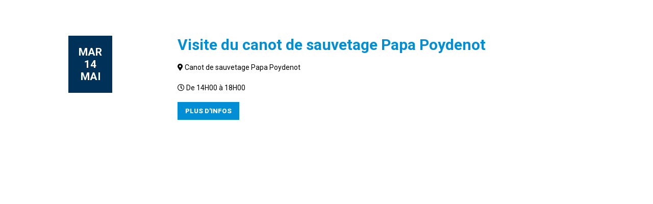

--- FILE ---
content_type: text/html; charset=utf-8
request_url: https://www.google.com/recaptcha/api2/anchor?ar=1&k=6LdmnaIUAAAAANuRZ-sJUTymGPRqpN0WgekbHXZR&co=aHR0cHM6Ly93d3cuY2FtcGluZy1wZW5tYXJjaC5mcjo0NDM.&hl=en&v=PoyoqOPhxBO7pBk68S4YbpHZ&size=invisible&anchor-ms=20000&execute-ms=30000&cb=gjf49qwqg6qb
body_size: 48889
content:
<!DOCTYPE HTML><html dir="ltr" lang="en"><head><meta http-equiv="Content-Type" content="text/html; charset=UTF-8">
<meta http-equiv="X-UA-Compatible" content="IE=edge">
<title>reCAPTCHA</title>
<style type="text/css">
/* cyrillic-ext */
@font-face {
  font-family: 'Roboto';
  font-style: normal;
  font-weight: 400;
  font-stretch: 100%;
  src: url(//fonts.gstatic.com/s/roboto/v48/KFO7CnqEu92Fr1ME7kSn66aGLdTylUAMa3GUBHMdazTgWw.woff2) format('woff2');
  unicode-range: U+0460-052F, U+1C80-1C8A, U+20B4, U+2DE0-2DFF, U+A640-A69F, U+FE2E-FE2F;
}
/* cyrillic */
@font-face {
  font-family: 'Roboto';
  font-style: normal;
  font-weight: 400;
  font-stretch: 100%;
  src: url(//fonts.gstatic.com/s/roboto/v48/KFO7CnqEu92Fr1ME7kSn66aGLdTylUAMa3iUBHMdazTgWw.woff2) format('woff2');
  unicode-range: U+0301, U+0400-045F, U+0490-0491, U+04B0-04B1, U+2116;
}
/* greek-ext */
@font-face {
  font-family: 'Roboto';
  font-style: normal;
  font-weight: 400;
  font-stretch: 100%;
  src: url(//fonts.gstatic.com/s/roboto/v48/KFO7CnqEu92Fr1ME7kSn66aGLdTylUAMa3CUBHMdazTgWw.woff2) format('woff2');
  unicode-range: U+1F00-1FFF;
}
/* greek */
@font-face {
  font-family: 'Roboto';
  font-style: normal;
  font-weight: 400;
  font-stretch: 100%;
  src: url(//fonts.gstatic.com/s/roboto/v48/KFO7CnqEu92Fr1ME7kSn66aGLdTylUAMa3-UBHMdazTgWw.woff2) format('woff2');
  unicode-range: U+0370-0377, U+037A-037F, U+0384-038A, U+038C, U+038E-03A1, U+03A3-03FF;
}
/* math */
@font-face {
  font-family: 'Roboto';
  font-style: normal;
  font-weight: 400;
  font-stretch: 100%;
  src: url(//fonts.gstatic.com/s/roboto/v48/KFO7CnqEu92Fr1ME7kSn66aGLdTylUAMawCUBHMdazTgWw.woff2) format('woff2');
  unicode-range: U+0302-0303, U+0305, U+0307-0308, U+0310, U+0312, U+0315, U+031A, U+0326-0327, U+032C, U+032F-0330, U+0332-0333, U+0338, U+033A, U+0346, U+034D, U+0391-03A1, U+03A3-03A9, U+03B1-03C9, U+03D1, U+03D5-03D6, U+03F0-03F1, U+03F4-03F5, U+2016-2017, U+2034-2038, U+203C, U+2040, U+2043, U+2047, U+2050, U+2057, U+205F, U+2070-2071, U+2074-208E, U+2090-209C, U+20D0-20DC, U+20E1, U+20E5-20EF, U+2100-2112, U+2114-2115, U+2117-2121, U+2123-214F, U+2190, U+2192, U+2194-21AE, U+21B0-21E5, U+21F1-21F2, U+21F4-2211, U+2213-2214, U+2216-22FF, U+2308-230B, U+2310, U+2319, U+231C-2321, U+2336-237A, U+237C, U+2395, U+239B-23B7, U+23D0, U+23DC-23E1, U+2474-2475, U+25AF, U+25B3, U+25B7, U+25BD, U+25C1, U+25CA, U+25CC, U+25FB, U+266D-266F, U+27C0-27FF, U+2900-2AFF, U+2B0E-2B11, U+2B30-2B4C, U+2BFE, U+3030, U+FF5B, U+FF5D, U+1D400-1D7FF, U+1EE00-1EEFF;
}
/* symbols */
@font-face {
  font-family: 'Roboto';
  font-style: normal;
  font-weight: 400;
  font-stretch: 100%;
  src: url(//fonts.gstatic.com/s/roboto/v48/KFO7CnqEu92Fr1ME7kSn66aGLdTylUAMaxKUBHMdazTgWw.woff2) format('woff2');
  unicode-range: U+0001-000C, U+000E-001F, U+007F-009F, U+20DD-20E0, U+20E2-20E4, U+2150-218F, U+2190, U+2192, U+2194-2199, U+21AF, U+21E6-21F0, U+21F3, U+2218-2219, U+2299, U+22C4-22C6, U+2300-243F, U+2440-244A, U+2460-24FF, U+25A0-27BF, U+2800-28FF, U+2921-2922, U+2981, U+29BF, U+29EB, U+2B00-2BFF, U+4DC0-4DFF, U+FFF9-FFFB, U+10140-1018E, U+10190-1019C, U+101A0, U+101D0-101FD, U+102E0-102FB, U+10E60-10E7E, U+1D2C0-1D2D3, U+1D2E0-1D37F, U+1F000-1F0FF, U+1F100-1F1AD, U+1F1E6-1F1FF, U+1F30D-1F30F, U+1F315, U+1F31C, U+1F31E, U+1F320-1F32C, U+1F336, U+1F378, U+1F37D, U+1F382, U+1F393-1F39F, U+1F3A7-1F3A8, U+1F3AC-1F3AF, U+1F3C2, U+1F3C4-1F3C6, U+1F3CA-1F3CE, U+1F3D4-1F3E0, U+1F3ED, U+1F3F1-1F3F3, U+1F3F5-1F3F7, U+1F408, U+1F415, U+1F41F, U+1F426, U+1F43F, U+1F441-1F442, U+1F444, U+1F446-1F449, U+1F44C-1F44E, U+1F453, U+1F46A, U+1F47D, U+1F4A3, U+1F4B0, U+1F4B3, U+1F4B9, U+1F4BB, U+1F4BF, U+1F4C8-1F4CB, U+1F4D6, U+1F4DA, U+1F4DF, U+1F4E3-1F4E6, U+1F4EA-1F4ED, U+1F4F7, U+1F4F9-1F4FB, U+1F4FD-1F4FE, U+1F503, U+1F507-1F50B, U+1F50D, U+1F512-1F513, U+1F53E-1F54A, U+1F54F-1F5FA, U+1F610, U+1F650-1F67F, U+1F687, U+1F68D, U+1F691, U+1F694, U+1F698, U+1F6AD, U+1F6B2, U+1F6B9-1F6BA, U+1F6BC, U+1F6C6-1F6CF, U+1F6D3-1F6D7, U+1F6E0-1F6EA, U+1F6F0-1F6F3, U+1F6F7-1F6FC, U+1F700-1F7FF, U+1F800-1F80B, U+1F810-1F847, U+1F850-1F859, U+1F860-1F887, U+1F890-1F8AD, U+1F8B0-1F8BB, U+1F8C0-1F8C1, U+1F900-1F90B, U+1F93B, U+1F946, U+1F984, U+1F996, U+1F9E9, U+1FA00-1FA6F, U+1FA70-1FA7C, U+1FA80-1FA89, U+1FA8F-1FAC6, U+1FACE-1FADC, U+1FADF-1FAE9, U+1FAF0-1FAF8, U+1FB00-1FBFF;
}
/* vietnamese */
@font-face {
  font-family: 'Roboto';
  font-style: normal;
  font-weight: 400;
  font-stretch: 100%;
  src: url(//fonts.gstatic.com/s/roboto/v48/KFO7CnqEu92Fr1ME7kSn66aGLdTylUAMa3OUBHMdazTgWw.woff2) format('woff2');
  unicode-range: U+0102-0103, U+0110-0111, U+0128-0129, U+0168-0169, U+01A0-01A1, U+01AF-01B0, U+0300-0301, U+0303-0304, U+0308-0309, U+0323, U+0329, U+1EA0-1EF9, U+20AB;
}
/* latin-ext */
@font-face {
  font-family: 'Roboto';
  font-style: normal;
  font-weight: 400;
  font-stretch: 100%;
  src: url(//fonts.gstatic.com/s/roboto/v48/KFO7CnqEu92Fr1ME7kSn66aGLdTylUAMa3KUBHMdazTgWw.woff2) format('woff2');
  unicode-range: U+0100-02BA, U+02BD-02C5, U+02C7-02CC, U+02CE-02D7, U+02DD-02FF, U+0304, U+0308, U+0329, U+1D00-1DBF, U+1E00-1E9F, U+1EF2-1EFF, U+2020, U+20A0-20AB, U+20AD-20C0, U+2113, U+2C60-2C7F, U+A720-A7FF;
}
/* latin */
@font-face {
  font-family: 'Roboto';
  font-style: normal;
  font-weight: 400;
  font-stretch: 100%;
  src: url(//fonts.gstatic.com/s/roboto/v48/KFO7CnqEu92Fr1ME7kSn66aGLdTylUAMa3yUBHMdazQ.woff2) format('woff2');
  unicode-range: U+0000-00FF, U+0131, U+0152-0153, U+02BB-02BC, U+02C6, U+02DA, U+02DC, U+0304, U+0308, U+0329, U+2000-206F, U+20AC, U+2122, U+2191, U+2193, U+2212, U+2215, U+FEFF, U+FFFD;
}
/* cyrillic-ext */
@font-face {
  font-family: 'Roboto';
  font-style: normal;
  font-weight: 500;
  font-stretch: 100%;
  src: url(//fonts.gstatic.com/s/roboto/v48/KFO7CnqEu92Fr1ME7kSn66aGLdTylUAMa3GUBHMdazTgWw.woff2) format('woff2');
  unicode-range: U+0460-052F, U+1C80-1C8A, U+20B4, U+2DE0-2DFF, U+A640-A69F, U+FE2E-FE2F;
}
/* cyrillic */
@font-face {
  font-family: 'Roboto';
  font-style: normal;
  font-weight: 500;
  font-stretch: 100%;
  src: url(//fonts.gstatic.com/s/roboto/v48/KFO7CnqEu92Fr1ME7kSn66aGLdTylUAMa3iUBHMdazTgWw.woff2) format('woff2');
  unicode-range: U+0301, U+0400-045F, U+0490-0491, U+04B0-04B1, U+2116;
}
/* greek-ext */
@font-face {
  font-family: 'Roboto';
  font-style: normal;
  font-weight: 500;
  font-stretch: 100%;
  src: url(//fonts.gstatic.com/s/roboto/v48/KFO7CnqEu92Fr1ME7kSn66aGLdTylUAMa3CUBHMdazTgWw.woff2) format('woff2');
  unicode-range: U+1F00-1FFF;
}
/* greek */
@font-face {
  font-family: 'Roboto';
  font-style: normal;
  font-weight: 500;
  font-stretch: 100%;
  src: url(//fonts.gstatic.com/s/roboto/v48/KFO7CnqEu92Fr1ME7kSn66aGLdTylUAMa3-UBHMdazTgWw.woff2) format('woff2');
  unicode-range: U+0370-0377, U+037A-037F, U+0384-038A, U+038C, U+038E-03A1, U+03A3-03FF;
}
/* math */
@font-face {
  font-family: 'Roboto';
  font-style: normal;
  font-weight: 500;
  font-stretch: 100%;
  src: url(//fonts.gstatic.com/s/roboto/v48/KFO7CnqEu92Fr1ME7kSn66aGLdTylUAMawCUBHMdazTgWw.woff2) format('woff2');
  unicode-range: U+0302-0303, U+0305, U+0307-0308, U+0310, U+0312, U+0315, U+031A, U+0326-0327, U+032C, U+032F-0330, U+0332-0333, U+0338, U+033A, U+0346, U+034D, U+0391-03A1, U+03A3-03A9, U+03B1-03C9, U+03D1, U+03D5-03D6, U+03F0-03F1, U+03F4-03F5, U+2016-2017, U+2034-2038, U+203C, U+2040, U+2043, U+2047, U+2050, U+2057, U+205F, U+2070-2071, U+2074-208E, U+2090-209C, U+20D0-20DC, U+20E1, U+20E5-20EF, U+2100-2112, U+2114-2115, U+2117-2121, U+2123-214F, U+2190, U+2192, U+2194-21AE, U+21B0-21E5, U+21F1-21F2, U+21F4-2211, U+2213-2214, U+2216-22FF, U+2308-230B, U+2310, U+2319, U+231C-2321, U+2336-237A, U+237C, U+2395, U+239B-23B7, U+23D0, U+23DC-23E1, U+2474-2475, U+25AF, U+25B3, U+25B7, U+25BD, U+25C1, U+25CA, U+25CC, U+25FB, U+266D-266F, U+27C0-27FF, U+2900-2AFF, U+2B0E-2B11, U+2B30-2B4C, U+2BFE, U+3030, U+FF5B, U+FF5D, U+1D400-1D7FF, U+1EE00-1EEFF;
}
/* symbols */
@font-face {
  font-family: 'Roboto';
  font-style: normal;
  font-weight: 500;
  font-stretch: 100%;
  src: url(//fonts.gstatic.com/s/roboto/v48/KFO7CnqEu92Fr1ME7kSn66aGLdTylUAMaxKUBHMdazTgWw.woff2) format('woff2');
  unicode-range: U+0001-000C, U+000E-001F, U+007F-009F, U+20DD-20E0, U+20E2-20E4, U+2150-218F, U+2190, U+2192, U+2194-2199, U+21AF, U+21E6-21F0, U+21F3, U+2218-2219, U+2299, U+22C4-22C6, U+2300-243F, U+2440-244A, U+2460-24FF, U+25A0-27BF, U+2800-28FF, U+2921-2922, U+2981, U+29BF, U+29EB, U+2B00-2BFF, U+4DC0-4DFF, U+FFF9-FFFB, U+10140-1018E, U+10190-1019C, U+101A0, U+101D0-101FD, U+102E0-102FB, U+10E60-10E7E, U+1D2C0-1D2D3, U+1D2E0-1D37F, U+1F000-1F0FF, U+1F100-1F1AD, U+1F1E6-1F1FF, U+1F30D-1F30F, U+1F315, U+1F31C, U+1F31E, U+1F320-1F32C, U+1F336, U+1F378, U+1F37D, U+1F382, U+1F393-1F39F, U+1F3A7-1F3A8, U+1F3AC-1F3AF, U+1F3C2, U+1F3C4-1F3C6, U+1F3CA-1F3CE, U+1F3D4-1F3E0, U+1F3ED, U+1F3F1-1F3F3, U+1F3F5-1F3F7, U+1F408, U+1F415, U+1F41F, U+1F426, U+1F43F, U+1F441-1F442, U+1F444, U+1F446-1F449, U+1F44C-1F44E, U+1F453, U+1F46A, U+1F47D, U+1F4A3, U+1F4B0, U+1F4B3, U+1F4B9, U+1F4BB, U+1F4BF, U+1F4C8-1F4CB, U+1F4D6, U+1F4DA, U+1F4DF, U+1F4E3-1F4E6, U+1F4EA-1F4ED, U+1F4F7, U+1F4F9-1F4FB, U+1F4FD-1F4FE, U+1F503, U+1F507-1F50B, U+1F50D, U+1F512-1F513, U+1F53E-1F54A, U+1F54F-1F5FA, U+1F610, U+1F650-1F67F, U+1F687, U+1F68D, U+1F691, U+1F694, U+1F698, U+1F6AD, U+1F6B2, U+1F6B9-1F6BA, U+1F6BC, U+1F6C6-1F6CF, U+1F6D3-1F6D7, U+1F6E0-1F6EA, U+1F6F0-1F6F3, U+1F6F7-1F6FC, U+1F700-1F7FF, U+1F800-1F80B, U+1F810-1F847, U+1F850-1F859, U+1F860-1F887, U+1F890-1F8AD, U+1F8B0-1F8BB, U+1F8C0-1F8C1, U+1F900-1F90B, U+1F93B, U+1F946, U+1F984, U+1F996, U+1F9E9, U+1FA00-1FA6F, U+1FA70-1FA7C, U+1FA80-1FA89, U+1FA8F-1FAC6, U+1FACE-1FADC, U+1FADF-1FAE9, U+1FAF0-1FAF8, U+1FB00-1FBFF;
}
/* vietnamese */
@font-face {
  font-family: 'Roboto';
  font-style: normal;
  font-weight: 500;
  font-stretch: 100%;
  src: url(//fonts.gstatic.com/s/roboto/v48/KFO7CnqEu92Fr1ME7kSn66aGLdTylUAMa3OUBHMdazTgWw.woff2) format('woff2');
  unicode-range: U+0102-0103, U+0110-0111, U+0128-0129, U+0168-0169, U+01A0-01A1, U+01AF-01B0, U+0300-0301, U+0303-0304, U+0308-0309, U+0323, U+0329, U+1EA0-1EF9, U+20AB;
}
/* latin-ext */
@font-face {
  font-family: 'Roboto';
  font-style: normal;
  font-weight: 500;
  font-stretch: 100%;
  src: url(//fonts.gstatic.com/s/roboto/v48/KFO7CnqEu92Fr1ME7kSn66aGLdTylUAMa3KUBHMdazTgWw.woff2) format('woff2');
  unicode-range: U+0100-02BA, U+02BD-02C5, U+02C7-02CC, U+02CE-02D7, U+02DD-02FF, U+0304, U+0308, U+0329, U+1D00-1DBF, U+1E00-1E9F, U+1EF2-1EFF, U+2020, U+20A0-20AB, U+20AD-20C0, U+2113, U+2C60-2C7F, U+A720-A7FF;
}
/* latin */
@font-face {
  font-family: 'Roboto';
  font-style: normal;
  font-weight: 500;
  font-stretch: 100%;
  src: url(//fonts.gstatic.com/s/roboto/v48/KFO7CnqEu92Fr1ME7kSn66aGLdTylUAMa3yUBHMdazQ.woff2) format('woff2');
  unicode-range: U+0000-00FF, U+0131, U+0152-0153, U+02BB-02BC, U+02C6, U+02DA, U+02DC, U+0304, U+0308, U+0329, U+2000-206F, U+20AC, U+2122, U+2191, U+2193, U+2212, U+2215, U+FEFF, U+FFFD;
}
/* cyrillic-ext */
@font-face {
  font-family: 'Roboto';
  font-style: normal;
  font-weight: 900;
  font-stretch: 100%;
  src: url(//fonts.gstatic.com/s/roboto/v48/KFO7CnqEu92Fr1ME7kSn66aGLdTylUAMa3GUBHMdazTgWw.woff2) format('woff2');
  unicode-range: U+0460-052F, U+1C80-1C8A, U+20B4, U+2DE0-2DFF, U+A640-A69F, U+FE2E-FE2F;
}
/* cyrillic */
@font-face {
  font-family: 'Roboto';
  font-style: normal;
  font-weight: 900;
  font-stretch: 100%;
  src: url(//fonts.gstatic.com/s/roboto/v48/KFO7CnqEu92Fr1ME7kSn66aGLdTylUAMa3iUBHMdazTgWw.woff2) format('woff2');
  unicode-range: U+0301, U+0400-045F, U+0490-0491, U+04B0-04B1, U+2116;
}
/* greek-ext */
@font-face {
  font-family: 'Roboto';
  font-style: normal;
  font-weight: 900;
  font-stretch: 100%;
  src: url(//fonts.gstatic.com/s/roboto/v48/KFO7CnqEu92Fr1ME7kSn66aGLdTylUAMa3CUBHMdazTgWw.woff2) format('woff2');
  unicode-range: U+1F00-1FFF;
}
/* greek */
@font-face {
  font-family: 'Roboto';
  font-style: normal;
  font-weight: 900;
  font-stretch: 100%;
  src: url(//fonts.gstatic.com/s/roboto/v48/KFO7CnqEu92Fr1ME7kSn66aGLdTylUAMa3-UBHMdazTgWw.woff2) format('woff2');
  unicode-range: U+0370-0377, U+037A-037F, U+0384-038A, U+038C, U+038E-03A1, U+03A3-03FF;
}
/* math */
@font-face {
  font-family: 'Roboto';
  font-style: normal;
  font-weight: 900;
  font-stretch: 100%;
  src: url(//fonts.gstatic.com/s/roboto/v48/KFO7CnqEu92Fr1ME7kSn66aGLdTylUAMawCUBHMdazTgWw.woff2) format('woff2');
  unicode-range: U+0302-0303, U+0305, U+0307-0308, U+0310, U+0312, U+0315, U+031A, U+0326-0327, U+032C, U+032F-0330, U+0332-0333, U+0338, U+033A, U+0346, U+034D, U+0391-03A1, U+03A3-03A9, U+03B1-03C9, U+03D1, U+03D5-03D6, U+03F0-03F1, U+03F4-03F5, U+2016-2017, U+2034-2038, U+203C, U+2040, U+2043, U+2047, U+2050, U+2057, U+205F, U+2070-2071, U+2074-208E, U+2090-209C, U+20D0-20DC, U+20E1, U+20E5-20EF, U+2100-2112, U+2114-2115, U+2117-2121, U+2123-214F, U+2190, U+2192, U+2194-21AE, U+21B0-21E5, U+21F1-21F2, U+21F4-2211, U+2213-2214, U+2216-22FF, U+2308-230B, U+2310, U+2319, U+231C-2321, U+2336-237A, U+237C, U+2395, U+239B-23B7, U+23D0, U+23DC-23E1, U+2474-2475, U+25AF, U+25B3, U+25B7, U+25BD, U+25C1, U+25CA, U+25CC, U+25FB, U+266D-266F, U+27C0-27FF, U+2900-2AFF, U+2B0E-2B11, U+2B30-2B4C, U+2BFE, U+3030, U+FF5B, U+FF5D, U+1D400-1D7FF, U+1EE00-1EEFF;
}
/* symbols */
@font-face {
  font-family: 'Roboto';
  font-style: normal;
  font-weight: 900;
  font-stretch: 100%;
  src: url(//fonts.gstatic.com/s/roboto/v48/KFO7CnqEu92Fr1ME7kSn66aGLdTylUAMaxKUBHMdazTgWw.woff2) format('woff2');
  unicode-range: U+0001-000C, U+000E-001F, U+007F-009F, U+20DD-20E0, U+20E2-20E4, U+2150-218F, U+2190, U+2192, U+2194-2199, U+21AF, U+21E6-21F0, U+21F3, U+2218-2219, U+2299, U+22C4-22C6, U+2300-243F, U+2440-244A, U+2460-24FF, U+25A0-27BF, U+2800-28FF, U+2921-2922, U+2981, U+29BF, U+29EB, U+2B00-2BFF, U+4DC0-4DFF, U+FFF9-FFFB, U+10140-1018E, U+10190-1019C, U+101A0, U+101D0-101FD, U+102E0-102FB, U+10E60-10E7E, U+1D2C0-1D2D3, U+1D2E0-1D37F, U+1F000-1F0FF, U+1F100-1F1AD, U+1F1E6-1F1FF, U+1F30D-1F30F, U+1F315, U+1F31C, U+1F31E, U+1F320-1F32C, U+1F336, U+1F378, U+1F37D, U+1F382, U+1F393-1F39F, U+1F3A7-1F3A8, U+1F3AC-1F3AF, U+1F3C2, U+1F3C4-1F3C6, U+1F3CA-1F3CE, U+1F3D4-1F3E0, U+1F3ED, U+1F3F1-1F3F3, U+1F3F5-1F3F7, U+1F408, U+1F415, U+1F41F, U+1F426, U+1F43F, U+1F441-1F442, U+1F444, U+1F446-1F449, U+1F44C-1F44E, U+1F453, U+1F46A, U+1F47D, U+1F4A3, U+1F4B0, U+1F4B3, U+1F4B9, U+1F4BB, U+1F4BF, U+1F4C8-1F4CB, U+1F4D6, U+1F4DA, U+1F4DF, U+1F4E3-1F4E6, U+1F4EA-1F4ED, U+1F4F7, U+1F4F9-1F4FB, U+1F4FD-1F4FE, U+1F503, U+1F507-1F50B, U+1F50D, U+1F512-1F513, U+1F53E-1F54A, U+1F54F-1F5FA, U+1F610, U+1F650-1F67F, U+1F687, U+1F68D, U+1F691, U+1F694, U+1F698, U+1F6AD, U+1F6B2, U+1F6B9-1F6BA, U+1F6BC, U+1F6C6-1F6CF, U+1F6D3-1F6D7, U+1F6E0-1F6EA, U+1F6F0-1F6F3, U+1F6F7-1F6FC, U+1F700-1F7FF, U+1F800-1F80B, U+1F810-1F847, U+1F850-1F859, U+1F860-1F887, U+1F890-1F8AD, U+1F8B0-1F8BB, U+1F8C0-1F8C1, U+1F900-1F90B, U+1F93B, U+1F946, U+1F984, U+1F996, U+1F9E9, U+1FA00-1FA6F, U+1FA70-1FA7C, U+1FA80-1FA89, U+1FA8F-1FAC6, U+1FACE-1FADC, U+1FADF-1FAE9, U+1FAF0-1FAF8, U+1FB00-1FBFF;
}
/* vietnamese */
@font-face {
  font-family: 'Roboto';
  font-style: normal;
  font-weight: 900;
  font-stretch: 100%;
  src: url(//fonts.gstatic.com/s/roboto/v48/KFO7CnqEu92Fr1ME7kSn66aGLdTylUAMa3OUBHMdazTgWw.woff2) format('woff2');
  unicode-range: U+0102-0103, U+0110-0111, U+0128-0129, U+0168-0169, U+01A0-01A1, U+01AF-01B0, U+0300-0301, U+0303-0304, U+0308-0309, U+0323, U+0329, U+1EA0-1EF9, U+20AB;
}
/* latin-ext */
@font-face {
  font-family: 'Roboto';
  font-style: normal;
  font-weight: 900;
  font-stretch: 100%;
  src: url(//fonts.gstatic.com/s/roboto/v48/KFO7CnqEu92Fr1ME7kSn66aGLdTylUAMa3KUBHMdazTgWw.woff2) format('woff2');
  unicode-range: U+0100-02BA, U+02BD-02C5, U+02C7-02CC, U+02CE-02D7, U+02DD-02FF, U+0304, U+0308, U+0329, U+1D00-1DBF, U+1E00-1E9F, U+1EF2-1EFF, U+2020, U+20A0-20AB, U+20AD-20C0, U+2113, U+2C60-2C7F, U+A720-A7FF;
}
/* latin */
@font-face {
  font-family: 'Roboto';
  font-style: normal;
  font-weight: 900;
  font-stretch: 100%;
  src: url(//fonts.gstatic.com/s/roboto/v48/KFO7CnqEu92Fr1ME7kSn66aGLdTylUAMa3yUBHMdazQ.woff2) format('woff2');
  unicode-range: U+0000-00FF, U+0131, U+0152-0153, U+02BB-02BC, U+02C6, U+02DA, U+02DC, U+0304, U+0308, U+0329, U+2000-206F, U+20AC, U+2122, U+2191, U+2193, U+2212, U+2215, U+FEFF, U+FFFD;
}

</style>
<link rel="stylesheet" type="text/css" href="https://www.gstatic.com/recaptcha/releases/PoyoqOPhxBO7pBk68S4YbpHZ/styles__ltr.css">
<script nonce="zRx0DitHNV9l4TEFDTB8AA" type="text/javascript">window['__recaptcha_api'] = 'https://www.google.com/recaptcha/api2/';</script>
<script type="text/javascript" src="https://www.gstatic.com/recaptcha/releases/PoyoqOPhxBO7pBk68S4YbpHZ/recaptcha__en.js" nonce="zRx0DitHNV9l4TEFDTB8AA">
      
    </script></head>
<body><div id="rc-anchor-alert" class="rc-anchor-alert"></div>
<input type="hidden" id="recaptcha-token" value="[base64]">
<script type="text/javascript" nonce="zRx0DitHNV9l4TEFDTB8AA">
      recaptcha.anchor.Main.init("[\x22ainput\x22,[\x22bgdata\x22,\x22\x22,\[base64]/[base64]/[base64]/ZyhXLGgpOnEoW04sMjEsbF0sVywwKSxoKSxmYWxzZSxmYWxzZSl9Y2F0Y2goayl7RygzNTgsVyk/[base64]/[base64]/[base64]/[base64]/[base64]/[base64]/[base64]/bmV3IEJbT10oRFswXSk6dz09Mj9uZXcgQltPXShEWzBdLERbMV0pOnc9PTM/bmV3IEJbT10oRFswXSxEWzFdLERbMl0pOnc9PTQ/[base64]/[base64]/[base64]/[base64]/[base64]\\u003d\x22,\[base64]\\u003d\\u003d\x22,\x22QC1QJcKZw5nCojJHw6DDuMKFw5vCuGogb8Oofx0/Yh0Jw5kvc1ZgWsKyw49DB2hub2PDhcKtw5TCvcK4w6tHbQguwobCkjrCliTDl8OLwqwCBsOlEUp3w51QAsKnwpguKMOww40uworDiUzCksOTKcOCX8K8JsKSccKsR8OiwrwUJRLDg0fDvhgCwqJrwpI3A34kHMKKFcORGcOCZsO8ZsOFwoPCgV/[base64]/wrTDjMOSw7PDqh0sDcKywoLDkS1EI8Oaw752CXrCqQZkamcOw6nDmMORwqPDgUDDiAddLMKXZEwUwrnDl0Rrwo/DgADCoFNUwo7CoA0DHzTDgXB2wq3DhWTCj8Kowr4ITsKawrRuOyvDgBbDvU95F8Ksw5s6XcOpCCUWLD5AHAjCgmNEJMO4K8OnwrEDEXkUwr0fwqbCpXdlCMOQf8KVRi/[base64]/Du8KIw414w7LDucKrw6zDnlbDpsOhwqZoLMKyeVzCrcOqw6LDnQJxPsOZw4R3wr3DowUdw6HDj8K3w4TDsMK5w50Ww7/CisOawo9LAAdEK0sgYS3CrSVHIXsacRMOwqA9w41EasOHw6cfJDDDt8OeAcKwwo8hw50Bw4PCicKpaxJNMETDrVoGwo7Dnigdw5PDq8ORUMK+JyDDqMOaVk/[base64]/PsOGw6QTw5hsb3bCssO1wodMPx/[base64]/wrNgbsKaFcOBNMKDwqItJHlfw57DtcKrLcKww4/Cn8ODMBJeP8Kmw53DhsK9w4rCsMK4OlfCj8O5w5/CimDConLCnwk0eRvDqMO2w5MZHsKzw5dZM8OQHcOQwrceZmPCqy/CuHjDrUXDu8OVHznDggsSw5LCvjvCpsOhMUZ1w6DClMOdw44Mw4NTDFJbfCVBdMOMw4BAw44Yw5jDlgNEwrcPw55mwoYqwp7CqMKvA8OqFV5tKsKNwrxyHsOKw5vDqcObw4NhdsOCw7lKBXRje8O4QnzCrsKWwoBOw5lcw4/[base64]/CiMOuTlVXw4LCizJ/w6BiHnnCp0lgHsOPw5gtw4LClcOLcsOKDSfDgVFewrnCvsKrd11Bw63DkG4Fw6jCj1jDtcK+wp8RK8KhwoNCXcOCCAjDsR0Vwptow5kjwrTCkBrCisK1KnvDizXCgybDpynDhm5/[base64]/DoTPDvnxYe8OLCkLCvS7Dnx3CoMOcw54Dw5rCmcOwMivDhitiw5dmbcK3OGTDgQsGa2TDscKqdW9ywoxAw65XwqwkwqBsbcKIBMOuw5E1wrIIM8OzfMOjwr89w6/DmX97wrp/[base64]/[base64]/DpsKaXyLCogzCugPDgMK5E8O3wq9ZOnnCqhbCscKIw4XCuMKcw47CiFzClsOJwqvDk8OFwo7Cj8OGRcOTXk0lKybCqMOdw4TDtSVPQDdDK8OGLzg+wqjDvxLCisObworDi8OFw7LDhj/DpwECw5nClQTCjWcBw7bCjsKmQsKLwpjDucOvw5gMwqVaw5PDkWlww45Qw6tMZ8KpwpLDjMO+EMKaw4/CkFPCkcKVwo/CrsKdX1jChsOzw487w6Jmw7o0woUww7/DtnLChsKFw4fDicKaw47DhsOawrFQwqbCjgHDmWwUwrHDgy/[base64]/DvH/[base64]/DtcKTb1rCn2wpHcOSeMO+wqXCiSssZsKODcO1wr9TRsOUUR9pdyLCkRonwonDp8OxwrE4w5lDHGQ8NmDCixPDsMOgwr97ekBTw6vDgBvCsANzdw4tS8OdwqtpNhdlJsOAw5/DgcOdd8KDw757PWgGCsO7w4IrG8Kmw4/DjcOXW8O8LipnwpHDrHTCjMOLHCfCoMOtTmwzw4rDsXnDv2XDnn8bwr9ewpwYw4FewrrDoCrCtjHDqShww7oyw4QLw47DuMK5woXCscOUEF/Dj8OKZw9cw4xbwrk4wr9ew4VWPElBwpLDv8OHwrrDjsK6wrM7XHBewrZFc0/CtsOVwr/CjcKlw79aw50TWHZ3CCh7dlJRw4tFwrHCmMKCwqTCjSTDtsKsw4/DtX99w5Bkw5Vew5LDjzjDr8Kpw6rCsMOMw5rCuiUVV8K9WsK1w7BRZcKTwrrDjMOrFsOmTsKBwobDmGZjw59hw7/[base64]/DkFlXBVvCrMKew7IYwowEKcOma8Kuw6/ClsK4AHvCs8OiWcOaWA86BMOaZyQgNMO3w7dTw4jDhRLDvCzDvh50PXQmUMKnwoPDg8K6Rl3DmsKhO8O1SsOMwoTDr0svaxhNw4zDisOfwo1Jw7XDkFHDrg/DhFgswpjCtHzChhXCqURAw6U4J1F8wo3Dm3HCicOww5nCkALDo8OmI8OmFMKbw7cidDwYw7dHw6k3aU3Cp0TCkWjCjSrCkjfDvcOoIsKawogKwr7Dnx3DuMO4wqguw5LDisOzU2RmIcOvCcKswqEewrApw5AXN2vDsULDpcOEZl/DvMO2PxZqw79Oe8KXw6Epw5B8X0QQwprDlhHDvWLDt8OwNMOkKzrDtDZaWsKsw7/DvMOBwrzDmSpRPkTDhUDCnMKiw7fDvTjDqR/DksKfYBbDonPDnXLDvBLDoxHDqsKlwpo4aMKseXTCiXJrLAPChMKew609wqwhTcO4wo10wr7DpsOFwogBwrLDl8Kew4TCt3/[base64]/DlEFEdn0leA/Ct2fDn8KFw6FqwpFCUMKPwpvDhMOFw40/w5Nnw6wiwr9CwrxuIcOuJsKGUMOWccKGwoRpHsOEDcOOwp3DpQTCqsO7NU3CrsOow6JHwotWXk5yYifDmkcXwoLCocKRZFw2wqzDhCzDrSQzWcKjZmxTSRAFNMKCQWxoFsOXDMOGR07Dp8OoZzvDuMK1wpMXWUHCu8K+wpzDg1fDj0XDmXEBw4PCqMO3N8OuRMO/[base64]/DthYxworCiirDusOgPEkGw5xqc8Ovw6FuEsO6acKyQcKmwrbCocO7wqwEJ8KCw5soDhfCswASMDHDmFoWbcK6Q8OkBhlow55zw5PCs8O6Z8OEwo/DisOWYMO8acOtW8K4w6rDmWDDv0U1RAx8wpLCicKxd8KXw6zCgcKlGlcFV39vP8KWawzChcKtMl/Dh1oYf8KewqrDiMOkw7wLXcKFCsOMwrU4wq8kPhDDucOYw7LCuMOvdzxSwqkxwoHCqsOHasKkF8KzMcKoPcKUNUkPwqMoRHk+Kz/[base64]/w7FUbMOkw77CvcKbwq8BBiPCrsK8w4vDo8KcecK5ISU9A0Mmw7cMwqZ0wrhZwrLCh0LCu8KZwqJxw6RUCMKOPgfCg2pawrzChMOtw4/ChC7CgWgzccKueMKvJ8OjWcKyD1DDnDQAOC4ren/DtQpbwojCmMOTTcK/[base64]/DkD7CrVbCgcKUwrjDlQ0ibMK2wprDkhkAb8OAw5zDiMK5w6rDsXnCmWBYcMOHGsKvJ8Klw5bDicOGLQ9twpzCrsOue3oDHMKCAA3CmXsVwpRWAll4TMKyblvDjx7CtMOoMMKGV0zCtgEMV8KYIcKVw47CrnBTU8O0w4fCpcK6w7HDvCt5w4cjOcO4wopECH/Do05KRncdw6U6wosdf8KONCVDb8KfW3HDpFsVZcOSw70Fw7TCm8ODacKsw4jDp8Khwq0RRi7CssK6wpPCu33ClmUZwqs0w4p3w6bDrC/Ct8ONMcKew4AxNMK/T8K0wol3RsKBw5dBwq3DicOjw7PDrCXDvn89dsO1wr1nOFTCj8OKDMOvW8OSZWsdNHHCpsOJTDAPesOPRMOgw4RtFF7CtyYxICcvwo5jw71gfMO9ecOWw6/CthnCg1ZdTmzDuBDDicKUJcKLQTIdw6InXiPCuWFhwosSwrnDp8K6GxzCtEPDqcKhTMKOTsOJw7hze8OpIMKzWXDDvyV1AsOOw5XCtQ0Rw63Dk8KOcsKofMKpM1dlw7Ncw6Jtw4krPAM4fgrCn3XClcKuKgkBwpbCm8OgwqrDnj5+w4ATwoXDq0/DiCAJw5rDvsOLNsK6CcOww7JCMcKbwqtPwoXClMKgQDA5XcKpKMK0w6DCknoaw6wiwrLCrm/Dn3JWVMK2w7YHwqoEOnPDvcOOXnjDulIWTMOHDlbDiFfCmV3Dky9iO8KuKMKGwrHDnsKCw43DrMKMTcKCw7PCsFjDiyPDp3ZnwqBNw4BmwopaCMKmw6HDksOHK8KmwoXCp3PDvsKOesKYwrLDucOPwoPCt8Kaw7p8wqgGw6cmfBLClCnDilQWDMKDCcKFPMKnw7/DvVlpw4pMPRzCkxFcw6tBC1nDn8KHwrHDt8OBwo3DnQ9bwr3CscOQDcOBw5Jaw6E+NsK6wot6OcKqw53DkXDCiMKIw7fCrQwSEMK2wodULxfDtsKrIHrCm8ONEFNcSwTDrg7CgWx3wqcde8K/DMOjw7HCtcO3X3vDkcOvwrbDrcKiw7dxwqZbQsORwrbCh8Kdw4rDthbCoMKfBwlyU1HDgcO/wpoMPSdSwoXCq0NQYcKJw6tUYsKlWm/CnTnCi3jDsGQ6KADDqcOOwr5sYMKhIhLCm8OhCGNhw43DsMKKwo/Cn3jDr3UPwpx3WsOgZ8KIEmQywoHCjV7DtcOLdT/[base64]/DrhrDjcK2I8O3Qk/DlcKpfsK4w6c9YSkVJlxAfsOhRzjCiMOxY8OQw7DDlMKyTsOBw4FkwpTCi8K6w4g6w6Z1PMO0MhV7w68cTcOjw6sJwqwJwqnDjcKswq3Cj0rCtMO+T8KUEExjeWxLR8OpacOgw5Qdw6DDuMKNwpjClcKXw5HCvVtLRgkeOClIZgN+w4LDkcKHFsOhCBXCkV7Do8KGwp/DvwLDvcKfwoNZKQfDoC1uwpAaDMOLw6tCwp9/NAjDkMOhF8K1woJvYSk9wpjCqMKYGyPDhsOJw6XDqH7DncKXMFQ8wqp7w6cZY8OKwq5QZ1/[base64]/w69Gw7QZfnjCkxLCmsODwpzDl8KjHMO5WyI6PWrDpsOCNy/DjW0MwovCgnhtw6wXEgd9YAEPwqXCjsKkMlUfwpfCkGZ9w5AGwrvCv8O+ZybDs8Ksw4DCvTHDgEYGw7PCrcOAVsKhw4bCu8Osw7xkwp9oBcOPKcK6HcOMw5jDg8Klw4zCmnvDoWnCr8O9XsOmwq3Cm8KNCcK/wqoHdmHCgk7DoTZkwpnCg0wgwqrDpcKUMcO4V8KQE3zDsjfClsOvB8KIwolPwo7DtMKNw4zDhz0ONsO0C3TCvXzCvV7CpFLCuWgJwrFAKMKjw4/DrcO2woJsY2/Cm01HKXLDj8OgRcKwUxljw6khc8OjLMONwpjDlMOdTBbDksKPwo/[base64]/Ct8Kmw4wZEsOww55ZwpdVwpU1RSLCrMKnwrV4UcK2woMwbMKvwrt9wrLCszpOF8KvwovCq8ORw7V2wr/DqxjDu3QEV00/XmvDjsKdw6J7WE0lw7zDtcKyw4zCuDjCnsOgcTA5wq7DpzwKPMKCw67DosOjVMKlWsOTwrrCpGJXMirDkzbDgMKOw6TDvXDCgcKRGQbCl8Kcw74hWWvCtUrDqh/DnAnCpgsiw4jCjldTNxEjZMKJTBQzUQvCqsKsZCUAasKaS8OuwqExwrVUEsKYPC0cwoLCm8KUGxvDncKvKcKDw4xSwrIzYSUDwojCqSXDmRp2wqlew6ggM8OHwppKYxjCncKcUk08w4PDlsKew7TDk8OwwobDn3nDvUvClX/[base64]/DhHfChXrDnzIPfVrDpz8Oaw94PsKsZBXDmMOWwqXDgMKhwpBMw5E5w7HDrhLCo2JoNsKWNhMrRTjCjsOhKSLDpMKTwp3DrTFFD3/[base64]/[base64]/CqsKSJnPDpsKGQW4+YMOGGsOfAcK+w6PDu8KSw68vI8OTEcOIwpsaD3HCiMKnLkDCpBxpwrg0w40eFmPDnXp9woZRcRzCsBfDksOFw7Y4wqJFWsKkIMK5DMO0asOYwpHDmMOLw5/[base64]/CuwLDncO/[base64]/DvMKLwplUFMKKwq9BwobDshxJeUIWBMKRw4jDrcOLwoHCl8OAO2lfZldYKsK8wptXw4tLwqbDpsONwoLCqk0rw5pAwrDDscOuwpbCpcKkIhEfwogxFR4nwqrDix4hwr9RwoPDu8OowqcUH38VNcK9w5VFw4U0UTwISMOSwq5KalMkOEvDh3/CkCMZw5fDmV7Dg8OED15GWsKowp3DpynClxQEMkfDrcOgwoBLwrVuEMOlw6jDqMKEw7HDvcOCwqvDusKlLMOMwobCqCXCicKhwoYjLsKFHlV7woLClcKpw5vCnQnCmk9Mwr/[base64]/DqgwrwozDtcOnAhJ+OMKuwr9PX8Kww63Dp00nNmUBXMOvN8KowovDqcOWwo9Iw5vDnRXDqsK3wpEmw49aw7IYB0zDu1Ugw6nDtG7CgcKiRsKnwpkXwrDCpcOZQMOJe8Kuwq1JVm/DoTddJcKEUMO2OMKNwrAMbkvCpsO5QcKVw6fDocOXwr0+OBNXw7jCjsKdBMOQwo0iIxzDljrCr8OjTsOuBGkpw53Dh8Krwrw4b8Onw4FaL8O6wpBGDMOiwppMCMK+OAQ2wpgZw7bCj8Kvw5/[base64]/DmV1GDcOQM2ZpfhrCr8Oww6QtwpPDhcOwK0/Cu1QFA8OKwqVGw6wPw7VGwpXDj8OFSnfDv8O7wq/CmmPCpMKfa8OQw6hww5TDrlnCnMK1DMOGXW9CTcKswqfDtRRVUsK5a8KXwrR7XsOUCD0XC8OdIMOww7TDmgdiMngPw7nDnMKEbkfCicKNw7PDqDjDp3rDiCnClzIuwo/CpsKVw4TDjyYbCHN9wrlaQMK1wpMiwrDDtzDDqRHDhWtYEAbCn8Ksw5bDncO1SWrDuE/CnF3DiQPCkcO2bsKBBMO/wqJMF8OGw6B0c8K/woYNacO1w64xe1JRfGDDssOZLBrChgnDmG/[base64]/[base64]/w6wowpXCtH8cbMOHQmxqwqkCK8Kiwolcw55LZcOBLMO+w4hcUDnDmnrDqsOXLcK5T8KLLcKbw5fDk8Knwp8iw7/DsE4Sw6vDnxTCrXNLw4Q5FMK/IAnCgcOmwpXDjcOwYsKNSsKjIUMow7A8wqUIFsKVw4LDlDfDgyZZKMKtLsKhwrDCh8KCwpjDt8OqwqHDrcKZWsOlFDgHEcK+FEnDgcOmw40uVm0ZEEnCmcKGw5/[base64]/CpTXCmsKnw4Utw482GsK7w47DosKEwqvCiQQGwr3DqcO9Mgg0woPCkBoPYWhWwoXCoXYtTU3ClzrDgWXCucOJwrnDknrDrH3DmMKsJFBIwpPDkMK5wrDDtsOgJ8KewrcsYjfDuzkcw5bDs2pzTcKvT8OmXgvCnMKie8K5TcOQwrB8w7HDokfCvMKtCsKOOMOUw78/MsOZwrN4wrLCmcKZamUILMKTw7FuA8KGLXzCv8Okwq1desKHw4DCgxvCoBQ9wqcawp94b8KmRMKJORDDiF9kV8O8wpTDk8K/w4jDv8KEw5/[base64]/[base64]/[base64]/DlcKnKsO9wpLCvcKrw7sDw645w7YUYMKqJBdtwr3DhMOIwoPDhsKawofDlFvCmFvDlMOhwr5AwrLCscKTXcKkwoR/WMOTw6PCuho7BMKAwoUtw60Kwr3DlsKJwppKH8KJUcK+wr/[base64]/CsSARw7fDgsO5TMO1PcO/wpw/GE1fwrPDgsKpwr0WcUHDlsKmwrvCoEwww5PDqMO7c3LDvMOeCC7Ch8OcNDbCq0Qcwr3CkHXDrENtw4tmTcKkLWZZwpXCg8KMw4zDlcKHw6XDsmhHMcKAw4nDrsK2HXFQw5rDgmFLw4bDuEp4w5jDh8O/DWLDgF/DlMKWJBtHw4jCrsOlw78twovCrMOlwqVqw5HDjsKlMndRX19WCsKmwqjCtF9swqcXHXXDhMOJSMOFCcOBfw9LwonDtwQDwoLCsWLDvsOjw7w3ZsOCw7hzf8KeTcKSw4Evw6LDiMKOQBfCj8Ocwq/Dk8OhwqjCucK1USUrw60iWH3DjcK2wrvDu8OAw4jCgMOwwqzCmirDnE1KwrPCpsO/[base64]/[base64]/CjEXDm3cRw4vCj8OMdxNXwo7Ckxw3w4cHw61gwoVaCH0Twq0Pw59LZSREVXPDmWbDp8OrdCVJw7wDTivCpGh8dMKLH8K4w7TDuQTChsKewpTCncOFXMOuaCvCvBI8w4PDmnnCpMOSw6MZw5HDm8KLPALCrR86wpPDt35nexjCscOPwq85w6nChjFBJMKgw4Rmw6/Dl8K5w77DlHMLw4PCrcKuw79swqJhX8OBw7HCpMKMBMO/LMKtwpjCg8Kww5djw7rCjMOaw4h6IMOrVMOvNsKaw4TCmVHDgsOKMi3CiHHCiVIJw5zCicKrEsO/[base64]/[base64]/CmMKyVMKFZjt3wqbDn8KXwqTDpsK8w7XDi8Ksw4dkwprDscOIUsOqN8Oxw5BXwpUcwqYdI0vDksOLb8ORw7QXw5ptwoUONCtMw5Zyw614OsOAPUEEwpTDu8O0w77DmcKLaw/DqCjDghnDsWXCrcKjGMOWHg/[base64]/J8OlwqYdwo8sw5tlSsOVfAJCFzkzw7vDqQbDmcK9LUsuCUURw7LDvUhjOFF/K2PDkE3DliwoJUIMwrTDtUjCojJkYEUPWnR2A8Kvw782eEnCn8K/wrQlwqICWsKFJcKWDQZrIMK7wpp6wpANw4fChcO1HcOBNCTChMOVCcKAw6LCtABUwoXDgUTCnm/Cp8OXw6XDq8OvwqA3w7BvNg8Dw5AMQANtw73Dn8KJKsOKw73DosKgw4k2Z8OrACUDwrwpA8OEw70iw6wdTcOhw5ADwoddwoXCucOHKALDmWnCusOtw7vCjllhHsKYw5PDnSkxLFbChHApw5JhV8Ofw68RR1/DhsK+DSQ1w5xZYsOdw4zDq8ONPsKtRsKMwqPDvcOkYBlRwqoya8KTO8KBwpzCiEbCv8OswoXCvRExYsKfeBvCoQgxw7dtUV95wrPCqXp9w7LCm8O8w4BsbcKGwr7CnMKLXMOQw4fDkcOJwpjDni/CvGAXX2zDqsO5DUFEw6XDq8KMwrFdw77Dk8OPwrPCuXFNXDhKwqQ/wp7Csh05wpY9w4kJwqjDtsO1WsOYS8Opwo/Dq8KTwrHCrThMw4fCgMO1ezgCOcKpDRbDnBfCoQjCiMOVUMKbwp3DocOGSF/CqMKZwqolOcKXwpDDolLCvsKCDVrDrTDCjAfDvE/DkcOgw7gKwrTCmzXCnAY6wrQYw7tJJcKffsOtw7Fpw7hBwrHClXDDvGwWw4DDgCbCiFrDqzQGwq7DusK5w6VpbAPDoAnCvMOrw7YGw7jDg8K+wo/Cn37CgcOEw6bDrcOywq0ZCRrDtkfDlh0aPl/[base64]/[base64]/M8Krwr7DmhjCksOAMsOtFSvCpElKCMKXwq4+w77ChMKZbwsfMnAUw6dzwp4kTMKqw5FFw5bDkQUEw53CoGBkwovCogBZR8K+wqLDlsKpw5LDgyBLDlXChsOADgVZYMK/BhnCm2nCnMOfbFzCjyoaKXbDkhbCs8OFwpzDs8ONd2jCumI1wqrDoCk2wqPCo8KBw7c3w7/Dmy9dcSzDgsOAwrN7MMOJwoPDgHbDm8KBRCjCjlpfwqTCrMK1w7l5wpgDEsKACmQOccKCwrkJZ8OETsONwoTCisOBw4rDkR5jOcKJYsKeXwbCoGd8woQIwpU2YcOwwr7Coh/Cpn1/RMKsUcO+wp8UDnMUAjoiSMKZwo/CrSTDlMK1wrPCogUtHAA+bxd7w74tw4LDunZ0wpHDrBfCtFLCvcOJGMOZG8KPwq5nTinDicKJD3TDgcOSwrPDnBPDs3kqwrPChAdSwprDhDzDr8OJw5Bowp3DiMOSw6pGwoIQwol+w4UQeMKSJMOWY0/DlcO8HQAVLsOnw6lxw53Dk1PDrTx6wr3CicOPwpRfX8KPCXPDnMOzF8OgBh3CkAbCpcK3QQIwHBLDoMOIZXnCnMObwr/DvQ3CvEfCkMKdwq53dxQkM8OodnlZw58Zw5xsbcKTw6RKbXjDnMOVw57Dj8KSdcO1wq9NGjDCtUvCkMKIdcKvw4/[base64]/f0zDvsKgbcOQHsOJWiB1woxaKcKPYn5fwrg6w6Mzw4zDp8OwwrMtRgHDicKSw6jDiQYaN2BGS8KxBTrDpsKSwr8AIcKQW2kvOMODDcOOwrM3IVgXVcKLc27Dt1nCjcKAw5nDisOhdsOBw4UVw5/Dq8OMRwTCscK3KsOkUCdKCcO8BjDCjBkfw4fCuS/DlGfCiyLDnyPDjUkXwrrDvD/[base64]/[base64]/CmTRtw5zCv8OJw4bDiMOPwo9XVsOrfw/[base64]/[base64]/[base64]/CicK/wr50woTCi8OyEMOhwqbCt8OlwosMaMKvwpUPaTzDuzcrOMKTw4/DocONw7cdXjvDiD3DjsOlcVfDmBZeH8KXLEvDqsO2ccKNMsObwqgRP8OWw5PCiMOcwobDsApmLRXDhQcOw5ZDw5EBBMKUwrHCsMKkw44lw4/CpwU4w5zCj8KHwpXDtCopw5pfw515SsKjw5PCow3DlAHCicOPAsKMw6TDhsK/E8OawoHCgsK+wr0+w79BeGfDncKgOAtewo7CscOJwqfDjMKCwoVWwonDvcO7wrsVw4/Ct8Owwp3DucOLLRE7THbDnsK0QMOPJgjDl1guckXDtCBWw4bDryTCpcKMw4EVwowmUH5JRcKgw7h+CXxuworCtW0+w67Dm8KNURZzwrgbw4jDtsOKOsO9w6vDiXgYw4bDnMOZKXLCjMKtw57CuTAiKlZ0w4ZODsKLTy7CnzvCqsKOEMKeD8OMw7bDlF/Cs8OdN8KRwpPDrsOFAsOBw4wwwqjDgwYCasK/wqFlBgTChWLDp8KIwqLDi8Orw5ZKw6HCr1dqYcOdw5xGw7k/w7xFw53CmcK1E8KOwrPDjcKreGQWcVnDjgpSVMKKwpVVKmMlRxvDoWfDv8OLw5lyM8Kaw5QzZcOgwofDvcKuc8KRwpxkwq1hwrDCkm/ChB3DkMOoBcKRe8KxwoPDtmVCM0Y9wozCp8OvUsOMwrRfGMOXQBrCmMKTw5bCjh3Cm8Kow6zCocODTMOzTTsVT8KIHy8two9JwpnDmydUwoJqw50YBAvDm8KswrpOSMKPwp7CkA1LfcOXw67Dhl/CrQM3w7sdwrk4N8KjUEkiwofDhMOqHUVTw6gvw47DhR15w4fCuyMJdgzClTA/[base64]/[base64]/[base64]/wp9zw7wOw4pBNhjCjksvwpvCqsK/ccKcAV3CuMKuwrlqw4TDoiRcwq55OivCun3ChGRfwoAFwqpfw4ZGMSLCl8KlwrABTgo/CVUCRVdoasORdgMLwoBZw43CosOvwrxKHyl+w6IYLg5dwonCocOKPEjCg3kkFsKga3VvWcOvwo7Dn8OuwodHDsKOWkYhIMKoU8OtwqQifcKrRyHCo8KpwrbDpsKwOsKzZxjDnMKkw5fDuz/DocKsw5ZTw6YQwqTDqsKQw4UXHXUsQsKGwpQHwrfCkCsPwqw5QMKjw7Rbwrl0JsKXZMOaw4fCo8KrasKvw7MJw7jDn8KLBDsxKsKPfyDCscOiwqdkwp1Twrkzw6vDhcOIe8KVwoPCmMKwwq4dcmfDisKjw7XCisKPXgxkw6DDicKRJF/Cr8OnwofCvsOXw4fDuMKtw5gow7nDlsKXScKyScOkNjXDjF3CgsKtWiHCtcOIwpbDs8OIMFE7E14Fw5Nlwr5Fw6prw4BXBmPCinPDtB/CvD41e8OJTy0hwo92wq7Dlz7DtMKqwpA5EcKgYTvCgAHCgMKJCEvCkzrDqD4IdMKPU0EpVgzDlcOVw50NwrYyV8OEw7DCln7DtMO/w4Yywq/CuXjDvCQLbxHDlQ8aScO9A8K5IMOtdcOpOMKDUWrDoMKEHsO3w4PDosK/[base64]/[base64]/CrnbCv2I3OH/DqETCo8Khw7LDgcKMw77CqWF3wqfDkUXCq8OEw5/DoXdpw71AMMO4w6XCiWEEwqDDpMKYw7hewp7DvFjDj13DqkHCpcOcw4XDjjXDjsKWUcOfQQPDgMOsWcOzOGRMZMKeWsOSwpDDtMOvbcKOwo/CksK9Q8O0w795w5DDs8Krw69ANTDCjsK8w6lRW8OeXy/DscO1JgHCsgEFd8O2PkrDmhUMG8KjSsO/[base64]/CmcKWfS/DtsK4GykwGcO3wo3DlGDDvDZkOcKeMV7Cv8KxJWIwRcKEwpvDnsO8an9awoTDm0bDjMKawpjCv8OKw7kXwpPCkkQMw6VVwo1Ow4I6WCzCo8K9wpQ+wqNXJ1wqw54gKsKNw4vDjj1UH8O9UcKNGMKTw6/Ck8OZC8K7CMKlw6/[base64]/CsnXDqA11MkzDgsKvHUXDsnYbw6DDlD/[base64]/w5XDuinDtyrDlRDChX/[base64]/[base64]/[base64]/[base64]/CnMOVwr3Ct8O3wqo8L8Kzwoh1GilfwrUrw5lRwqXDulEowo/CszkvA8Olwr7CpMKaY3TCr8OhCMOqXsKjEDUQa2HChsOsTsKfwq5ewrjCnzkAw7kWw4PCu8ODUEVVNyoqwr3Crh7Cm0PDrXDDisOhQMKIw7DDl3HDssKOZEvDtCtew5UlZcK6wqvCm8OlXcOFw6XChMK0D3fCol3Cih/CnF/DrgsAw5UHS8OUcMKhw6wCVMK2w6LCu8O9wqseJVrCpcO8Q08aDMObYcK+dHrCjUHCsMO7w4hYD2TCliRwwqglSMOeLXoqwp7Cv8KcdMKiwrrCkVh7FcKXAVUXZsOsbGHDpsOES2zDssKjwpNvUMOEw5bCqsO/B2kqSGTDgX0+OMOCVBTDl8OPwrHChcKTH8Kiw74wXsK3asOGUW0qWw7Dtgscw6UCwp3ClMOCJcO4NMOVQH96Jy7CuCAjwq/CpnDDrhFOUk8Tw6p6CcKbw5wAbQrCjMKDfcKcTMKeAcOWFWcYWwPDvhXDlsOHf8O4J8O6w7PDoTTCuMKhewcOI1nCh8KbXQZSNnJBIsKTw4PDtjzCmCHDmzpvwo1mwp3DvwHCshtoU8OTw6zDlWvDv8KiMx/[base64]/CkgUlwrHDmXIDJ8ONM8KXw4fDocKhwpHDk8KXwpw3W8O1w6HCpsOJYMOiw6AeRsOmw7/CpMOASMKMHwzClhvClsOuw5VITEMuScKpw5zCpsKRwotTw75Rw5wpwrdLwp4Ww4V1XMK5CkAOwqrCmcOEwpXCo8KfQD49worCnMOTw5BvagnCkMOpwq44U8KddxhTM8OcFSZww49iMsOxUw1cZ8KbwoRaMcKtZBDCsG4dw6JzwoTDmMO/w4vCo1TCs8KSYcKfwpbCvcKMVTfDmcKvwoDClDvCsFoew5XDkQYAw50UUDDCi8OEwoTDg0jCrUbCncKXw59Ow6AUw5g7wqYDw4LDnjI3UsOUbMOrwr7DoiR/wrtOwpMkcMODwp/CuAnCtMKDMsOse8KBwrvDk0jDrgYcwqTCmsOUw7pbwqd0w6/DtsOTdwvDiUpLOnfCtDHCiCvCtS8VAR3CqsKFFxJ9wpHCmWjDjMOqKMKvP3hzdcOhRMKXw5bCvlTCvcKeFcORw67CpMKKw4pBJETCjMK6w79Mw6LDvsOYDcK2dMKVwpfDjcOTwpA0QcOGSsKzaMOpwrI2w456XWZ7VBfCkMK4Bk/Dv8ORw6Riw7LCmcOpSmPDvVBywqDDtQM8MkZfLMKgccK+QnRaw4bDqHRVw43Cjih4LcKTbQ3ClMOlwo96wohbwpEtwrzCs8KvwpjDiF7Cs19lw4lWQsKbTW/[base64]/ODzDo8KuwpI/UsKZNMKYw5PDvTPCrhHDslpvJsKZNsKswq7DrWLCtwF3eQDDthInw4tMw6hHw4LCtXbDhsOtETrCksO/w7NCE8KLw7DCpzXCvMKmw6Y7w6xBBMKCGcKMYsKfW8KzQ8KicFnDqVDCvcOLwrzDoSDDtWQdw545aFrDg8O0wq3DjMO2VBbDmxfDj8O1w5bDk1o0ecK6wrBJw4fChSPDrMOVwpY6wrM9W1/Dp1cAbyLDosORb8O/PMKmwqnDqCwKe8Osw4ILwrzCoGwXV8O1w7QWwo7DhsKmw4tXw5ooYh8Sw4IUC1HClMOlwotOw7DDvDt7wpYZFHhSYFTDvUhnwqnDpcKINsKGJcOuCATCo8Kjw4TDoMK9w7xJwoZEYSXCuT/DiwxQwovDmU8oLS7DlXx6TTsJw5PCl8KTwrRrw7bCrcOLEsOSNsK4J8KUFWBJwojDvTDCg1XDnCvCrlzCjcKjO8KccmhgBUMUa8ODw6MFwpFUBsKKw7DDhXAmWggAwqTChTgqeyrDoQs6wq/Co0cHDsKwbsKzwp3Dpm1Kwp4rwpHCn8Kow5zDvR4Iwo13wrVlwr7DlwZZw5g5FyJSwpg3EMOuw5zDugAbw4MZe8OVw5TCn8Kwwr7ChUYhRVIBS1vCo8K/[base64]/Dj8K4XhU4InlhUgxJUihrwp1uwo/CiAwxwpQVw6AawrQjw6cSw4EYwro1w4DDnTzClQZ7w6fDhVwWUyEdGFwBwoBvExIVBE/CucOHw7jDnGjDkULCkD7ClSQ9CH5pcMOGwpvDohBFYMOew5tqwqPDhsO/[base64]/wpgQwpcTQMKAw58owq7CvkAgcVAGwrPCnVfDucOuFUrCuMKjwp0xwobCiSDDgxlgw48KBcKlwosgwoszMErDjcKnw7MGw6XDkHjChyl6HGPCssOGKgUvwp8rwqxwTQfDgBTDlMK2w5siw6vDo38gw7Y4w4ZSCH7CgMKHwoc7woYJw5R5w5JOwo9FwpICYC8Ywo/[base64]/\x22],null,[\x22conf\x22,null,\x226LdmnaIUAAAAANuRZ-sJUTymGPRqpN0WgekbHXZR\x22,0,null,null,null,1,[21,125,63,73,95,87,41,43,42,83,102,105,109,121],[1017145,710],0,null,null,null,null,0,null,0,null,700,1,null,0,\[base64]/76lBhnEnQkZnOKMAhnM8xEZ\x22,0,1,null,null,1,null,0,0,null,null,null,0],\x22https://www.camping-penmarch.fr:443\x22,null,[3,1,1],null,null,null,1,3600,[\x22https://www.google.com/intl/en/policies/privacy/\x22,\x22https://www.google.com/intl/en/policies/terms/\x22],\x225k0MqMNUJWEcWHrr2tsD9EKD5/K9E4r0MQgvuwSQPrQ\\u003d\x22,1,0,null,1,1769284480247,0,0,[207,163],null,[246,117,251,142],\x22RC-J1LMbl_Z-gynBA\x22,null,null,null,null,null,\x220dAFcWeA5GSEYpmzkjUbqC4lhGE7tc5gzukWlGl3X9yfH0cQ_SNHJcD3A4-nNNJE6Q6igR_mKb6xVBLr9DzckCkDD54F28pZGlaw\x22,1769367280228]");
    </script></body></html>

--- FILE ---
content_type: application/javascript
request_url: https://www.camping-penmarch.fr/wp-content/themes/camping-penmarch/js/scripts.js?ver=1.0.0
body_size: 1175
content:
(function ($, root, undefined) {
	
	$(function () {
		
		'use strict';
		
		// DOM ready, take it away
		reservation();
		mobile_nav();
		slick_Avis();
		slick_Me();
		slick_Carousel();
		open_LightboxLink();
		
		
		if($('.page-template-template-agenda').length){
			isotope_Agenda();
		}
		
		
		if($('.page-template-template-a-voir-a-faire').length){
			isotope_Activites();
		}

		$(window).resize(function() {
			slick_Me();
		});

	});


	function reservation(){
		$('#P1').datepicker({
			altField: '#P1_alt',
			altFormat:'yymd',
			autoSize: true,
			minDate: 0,
			defaultDate: new Date(),
			dateFormat: 'D d M yy'
		}).datepicker("setDate", new Date());

	}

	// Gestion du menu mobile
	function mobile_nav(){
		$('button.hamburger').click(function(){
			$(this).toggleClass('is-active');
			$('body').toggleClass('mobile_menu_open');
		})

		$('.nav-mobile').css('padding-top',$('.logo-img').height()+20);
	}


	// Slick des avis
	function slick_Avis(){	
		$('.slick-avis').slick({
			dots: true,
			arrows: false,
			infinite: true,
			speed: 300,
			slidesToShow: 3,
			slidesToScroll: 3,
			responsive: [
				{
				  breakpoint: 812,
				  settings: {
				    slidesToShow: 1,
				    slidesToScroll: 1,
				    infinite: true,
				    dots: true
				  }
				}
			]
		});
		
	}

	// On charge slick sur les contenus quand on est au format mobile
	function slick_Me(){	
		$('.slick-mobile').each(function(){
			$(this).slick({
				dots: false,
				infinite: false,
				speed: 300,
				slidesToShow: 3,
				slidesToScroll: 3,
				responsive: [
					{
					  breakpoint: 812,
					  settings: {
					    slidesToShow: 1,
					    slidesToScroll: 1,
					    infinite: true,
					    dots: true
					  }
					},
					{
					  breakpoint: 9999,
					  settings: "unslick"
					}
				]
			});
		});
		
	}


	function slick_Carousel(){
		$('.slick-carousel > .vc_column-inner > .wpb_wrapper').each(function(){
			$(this).slick({
				dots: false,
				infinite: true,
				speed: 300,
				slidesToShow: 3,
				slidesToScroll: 1,
				responsive: [
					{
					  breakpoint: 812,
					  settings: {
					    slidesToShow: 1,
					    slidesToScroll: 1,
					    infinite: true,
					    dots: true
					  }
					}
				]
			});
		});
	}


	// Isotope agenda
	function isotope_Agenda(){

		// On définit une hauteur fixe commune à tous les blocs à partir du bloc le plus haut
		var item_height = $('.grid-agenda .evenement').map(function() {
		return $(this).outerHeight();
		}).get();
		var min_item_Height = Math.max.apply(null, item_height);
		$('.grid-agenda .evenement').css('height',min_item_Height);


		// Initialisation d'isotope
		$('.grid-agenda').isotope({
			itemSelector: '.evenement',
			layoutMode:'fitRows'
		});

		// Initialisation des filtres
		$('.filtres li').on( 'click', 'a', function() {
			var filterValue = $( this ).attr('data-filter');
			$('.grid-agenda').isotope({ filter: filterValue });
			$('.filtres').find('.active').removeClass('active');
			$( this ).addClass('active');
		});


	}	
	

	// Isotope A voir à faire
	function isotope_Activites(){

		// Initialisation d'isotope
		$('.grid-agenda').isotope({
			itemSelector: '.activite',
			layoutMode: 'packery'
		});

		// Initialisation des filtres
		$('.filtres li').on( 'click', 'a', function() {
			var filterValue = $( this ).attr('data-filter');
			$('.grid-activites').isotope({ filter: filterValue });
			$('.filtres').find('.active').removeClass('active');
			$( this ).addClass('active');
		});
	}


	// Gestion de l'ouverture des liens externes dans les lightbox des single event
	function open_LightboxLink(){
		$('a.lien-evenement').click(function(event) {
             event.preventDefault();
             event.stopPropagation();
             window.open($(this).attr('href'), '_blank');
        });
	}

})(jQuery, this);














































